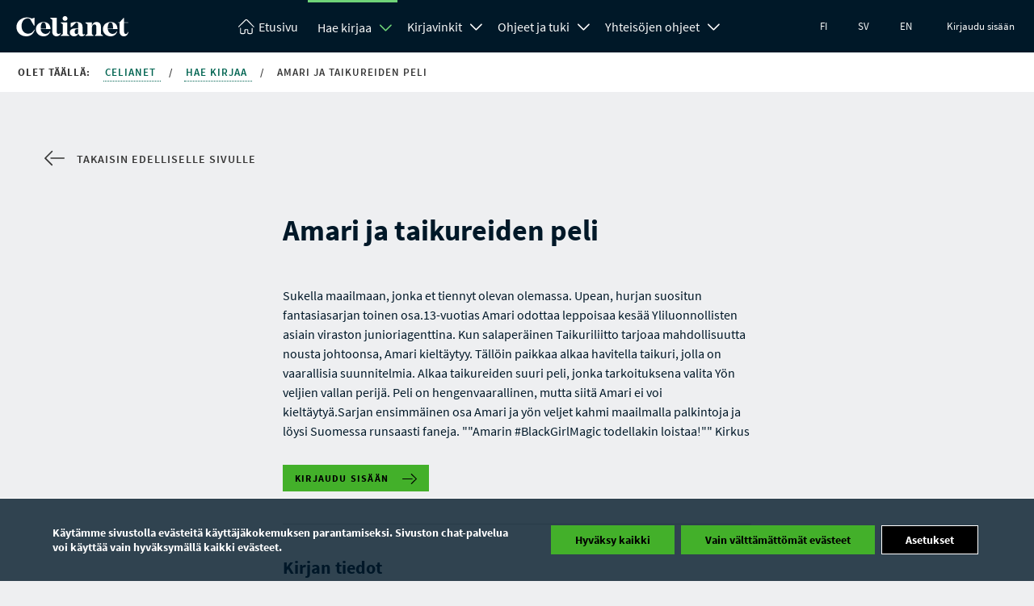

--- FILE ---
content_type: text/html; charset=UTF-8
request_url: https://www.celianet.fi/work/381788/
body_size: 16488
content:
<!DOCTYPE html>
<html class="no-js" lang="fi">
<head>
	<meta charset="UTF-8">
			<title>Amari ja taikureiden peli </title>
		<meta name="viewport" content="width=device-width" />
	<meta http-equiv="X-UA-Compatible" content="IE=edge">
			<link rel="shortcut icon" href="https://www.celianet.fi/content/uploads/2019/09/favicon.png" />
		<meta name='robots' content='index, follow, max-image-preview:large, max-snippet:-1, max-video-preview:-1' />

	<!-- This site is optimized with the Yoast SEO plugin v26.5 - https://yoast.com/wordpress/plugins/seo/ -->
	<meta property="og:locale" content="fi_FI" />
	<meta property="og:type" content="website" />
	<meta property="og:site_name" content="Celianet" />
	<script type="application/ld+json" class="yoast-schema-graph">{"@context":"https://schema.org","@graph":[{"@type":"WebSite","@id":"https://www.celianet.fi/#website","url":"https://www.celianet.fi/","name":"Celianet.fi","description":"Lainaa ja kuuntele äänikirjoja","publisher":{"@id":"https://www.celianet.fi/#organization"},"potentialAction":[{"@type":"SearchAction","target":{"@type":"EntryPoint","urlTemplate":"https://www.celianet.fi/?s={search_term_string}"},"query-input":{"@type":"PropertyValueSpecification","valueRequired":true,"valueName":"search_term_string"}}],"inLanguage":"fi"},{"@type":"Organization","@id":"https://www.celianet.fi/#organization","name":"Saavutettavuuskirjasto Celia","url":"https://www.celianet.fi/","logo":{"@type":"ImageObject","inLanguage":"fi","@id":"https://www.celianet.fi/#/schema/logo/image/","url":"https://www.celianet.fi/content/uploads/2022/12/uusi_logo_sivustolle.png","contentUrl":"https://www.celianet.fi/content/uploads/2022/12/uusi_logo_sivustolle.png","width":708,"height":1000,"caption":"Saavutettavuuskirjasto Celia"},"image":{"@id":"https://www.celianet.fi/#/schema/logo/image/"}}]}</script>
	<!-- / Yoast SEO plugin. -->


<style id='wp-img-auto-sizes-contain-inline-css' type='text/css'>
img:is([sizes=auto i],[sizes^="auto," i]){contain-intrinsic-size:3000px 1500px}
/*# sourceURL=wp-img-auto-sizes-contain-inline-css */
</style>
<link rel='stylesheet' id='style-css' href='https://www.celianet.fi/content/themes/gwwp-celia-kl/style.css?ver=1221067082' type='text/css' media='all' />
<style id='wp-block-library-inline-css' type='text/css'>
:root{--wp-block-synced-color:#7a00df;--wp-block-synced-color--rgb:122,0,223;--wp-bound-block-color:var(--wp-block-synced-color);--wp-editor-canvas-background:#ddd;--wp-admin-theme-color:#007cba;--wp-admin-theme-color--rgb:0,124,186;--wp-admin-theme-color-darker-10:#006ba1;--wp-admin-theme-color-darker-10--rgb:0,107,160.5;--wp-admin-theme-color-darker-20:#005a87;--wp-admin-theme-color-darker-20--rgb:0,90,135;--wp-admin-border-width-focus:2px}@media (min-resolution:192dpi){:root{--wp-admin-border-width-focus:1.5px}}.wp-element-button{cursor:pointer}:root .has-very-light-gray-background-color{background-color:#eee}:root .has-very-dark-gray-background-color{background-color:#313131}:root .has-very-light-gray-color{color:#eee}:root .has-very-dark-gray-color{color:#313131}:root .has-vivid-green-cyan-to-vivid-cyan-blue-gradient-background{background:linear-gradient(135deg,#00d084,#0693e3)}:root .has-purple-crush-gradient-background{background:linear-gradient(135deg,#34e2e4,#4721fb 50%,#ab1dfe)}:root .has-hazy-dawn-gradient-background{background:linear-gradient(135deg,#faaca8,#dad0ec)}:root .has-subdued-olive-gradient-background{background:linear-gradient(135deg,#fafae1,#67a671)}:root .has-atomic-cream-gradient-background{background:linear-gradient(135deg,#fdd79a,#004a59)}:root .has-nightshade-gradient-background{background:linear-gradient(135deg,#330968,#31cdcf)}:root .has-midnight-gradient-background{background:linear-gradient(135deg,#020381,#2874fc)}:root{--wp--preset--font-size--normal:16px;--wp--preset--font-size--huge:42px}.has-regular-font-size{font-size:1em}.has-larger-font-size{font-size:2.625em}.has-normal-font-size{font-size:var(--wp--preset--font-size--normal)}.has-huge-font-size{font-size:var(--wp--preset--font-size--huge)}.has-text-align-center{text-align:center}.has-text-align-left{text-align:left}.has-text-align-right{text-align:right}.has-fit-text{white-space:nowrap!important}#end-resizable-editor-section{display:none}.aligncenter{clear:both}.items-justified-left{justify-content:flex-start}.items-justified-center{justify-content:center}.items-justified-right{justify-content:flex-end}.items-justified-space-between{justify-content:space-between}.screen-reader-text{border:0;clip-path:inset(50%);height:1px;margin:-1px;overflow:hidden;padding:0;position:absolute;width:1px;word-wrap:normal!important}.screen-reader-text:focus{background-color:#ddd;clip-path:none;color:#444;display:block;font-size:1em;height:auto;left:5px;line-height:normal;padding:15px 23px 14px;text-decoration:none;top:5px;width:auto;z-index:100000}html :where(.has-border-color){border-style:solid}html :where([style*=border-top-color]){border-top-style:solid}html :where([style*=border-right-color]){border-right-style:solid}html :where([style*=border-bottom-color]){border-bottom-style:solid}html :where([style*=border-left-color]){border-left-style:solid}html :where([style*=border-width]){border-style:solid}html :where([style*=border-top-width]){border-top-style:solid}html :where([style*=border-right-width]){border-right-style:solid}html :where([style*=border-bottom-width]){border-bottom-style:solid}html :where([style*=border-left-width]){border-left-style:solid}html :where(img[class*=wp-image-]){height:auto;max-width:100%}:where(figure){margin:0 0 1em}html :where(.is-position-sticky){--wp-admin--admin-bar--position-offset:var(--wp-admin--admin-bar--height,0px)}@media screen and (max-width:600px){html :where(.is-position-sticky){--wp-admin--admin-bar--position-offset:0px}}

/*# sourceURL=wp-block-library-inline-css */
</style><style id='global-styles-inline-css' type='text/css'>
:root{--wp--preset--aspect-ratio--square: 1;--wp--preset--aspect-ratio--4-3: 4/3;--wp--preset--aspect-ratio--3-4: 3/4;--wp--preset--aspect-ratio--3-2: 3/2;--wp--preset--aspect-ratio--2-3: 2/3;--wp--preset--aspect-ratio--16-9: 16/9;--wp--preset--aspect-ratio--9-16: 9/16;--wp--preset--color--black: #000000;--wp--preset--color--cyan-bluish-gray: #abb8c3;--wp--preset--color--white: #ffffff;--wp--preset--color--pale-pink: #f78da7;--wp--preset--color--vivid-red: #cf2e2e;--wp--preset--color--luminous-vivid-orange: #ff6900;--wp--preset--color--luminous-vivid-amber: #fcb900;--wp--preset--color--light-green-cyan: #7bdcb5;--wp--preset--color--vivid-green-cyan: #00d084;--wp--preset--color--pale-cyan-blue: #8ed1fc;--wp--preset--color--vivid-cyan-blue: #0693e3;--wp--preset--color--vivid-purple: #9b51e0;--wp--preset--gradient--vivid-cyan-blue-to-vivid-purple: linear-gradient(135deg,rgb(6,147,227) 0%,rgb(155,81,224) 100%);--wp--preset--gradient--light-green-cyan-to-vivid-green-cyan: linear-gradient(135deg,rgb(122,220,180) 0%,rgb(0,208,130) 100%);--wp--preset--gradient--luminous-vivid-amber-to-luminous-vivid-orange: linear-gradient(135deg,rgb(252,185,0) 0%,rgb(255,105,0) 100%);--wp--preset--gradient--luminous-vivid-orange-to-vivid-red: linear-gradient(135deg,rgb(255,105,0) 0%,rgb(207,46,46) 100%);--wp--preset--gradient--very-light-gray-to-cyan-bluish-gray: linear-gradient(135deg,rgb(238,238,238) 0%,rgb(169,184,195) 100%);--wp--preset--gradient--cool-to-warm-spectrum: linear-gradient(135deg,rgb(74,234,220) 0%,rgb(151,120,209) 20%,rgb(207,42,186) 40%,rgb(238,44,130) 60%,rgb(251,105,98) 80%,rgb(254,248,76) 100%);--wp--preset--gradient--blush-light-purple: linear-gradient(135deg,rgb(255,206,236) 0%,rgb(152,150,240) 100%);--wp--preset--gradient--blush-bordeaux: linear-gradient(135deg,rgb(254,205,165) 0%,rgb(254,45,45) 50%,rgb(107,0,62) 100%);--wp--preset--gradient--luminous-dusk: linear-gradient(135deg,rgb(255,203,112) 0%,rgb(199,81,192) 50%,rgb(65,88,208) 100%);--wp--preset--gradient--pale-ocean: linear-gradient(135deg,rgb(255,245,203) 0%,rgb(182,227,212) 50%,rgb(51,167,181) 100%);--wp--preset--gradient--electric-grass: linear-gradient(135deg,rgb(202,248,128) 0%,rgb(113,206,126) 100%);--wp--preset--gradient--midnight: linear-gradient(135deg,rgb(2,3,129) 0%,rgb(40,116,252) 100%);--wp--preset--font-size--small: 13px;--wp--preset--font-size--medium: 20px;--wp--preset--font-size--large: 36px;--wp--preset--font-size--x-large: 42px;--wp--preset--spacing--20: 0.44rem;--wp--preset--spacing--30: 0.67rem;--wp--preset--spacing--40: 1rem;--wp--preset--spacing--50: 1.5rem;--wp--preset--spacing--60: 2.25rem;--wp--preset--spacing--70: 3.38rem;--wp--preset--spacing--80: 5.06rem;--wp--preset--shadow--natural: 6px 6px 9px rgba(0, 0, 0, 0.2);--wp--preset--shadow--deep: 12px 12px 50px rgba(0, 0, 0, 0.4);--wp--preset--shadow--sharp: 6px 6px 0px rgba(0, 0, 0, 0.2);--wp--preset--shadow--outlined: 6px 6px 0px -3px rgb(255, 255, 255), 6px 6px rgb(0, 0, 0);--wp--preset--shadow--crisp: 6px 6px 0px rgb(0, 0, 0);}:where(.is-layout-flex){gap: 0.5em;}:where(.is-layout-grid){gap: 0.5em;}body .is-layout-flex{display: flex;}.is-layout-flex{flex-wrap: wrap;align-items: center;}.is-layout-flex > :is(*, div){margin: 0;}body .is-layout-grid{display: grid;}.is-layout-grid > :is(*, div){margin: 0;}:where(.wp-block-columns.is-layout-flex){gap: 2em;}:where(.wp-block-columns.is-layout-grid){gap: 2em;}:where(.wp-block-post-template.is-layout-flex){gap: 1.25em;}:where(.wp-block-post-template.is-layout-grid){gap: 1.25em;}.has-black-color{color: var(--wp--preset--color--black) !important;}.has-cyan-bluish-gray-color{color: var(--wp--preset--color--cyan-bluish-gray) !important;}.has-white-color{color: var(--wp--preset--color--white) !important;}.has-pale-pink-color{color: var(--wp--preset--color--pale-pink) !important;}.has-vivid-red-color{color: var(--wp--preset--color--vivid-red) !important;}.has-luminous-vivid-orange-color{color: var(--wp--preset--color--luminous-vivid-orange) !important;}.has-luminous-vivid-amber-color{color: var(--wp--preset--color--luminous-vivid-amber) !important;}.has-light-green-cyan-color{color: var(--wp--preset--color--light-green-cyan) !important;}.has-vivid-green-cyan-color{color: var(--wp--preset--color--vivid-green-cyan) !important;}.has-pale-cyan-blue-color{color: var(--wp--preset--color--pale-cyan-blue) !important;}.has-vivid-cyan-blue-color{color: var(--wp--preset--color--vivid-cyan-blue) !important;}.has-vivid-purple-color{color: var(--wp--preset--color--vivid-purple) !important;}.has-black-background-color{background-color: var(--wp--preset--color--black) !important;}.has-cyan-bluish-gray-background-color{background-color: var(--wp--preset--color--cyan-bluish-gray) !important;}.has-white-background-color{background-color: var(--wp--preset--color--white) !important;}.has-pale-pink-background-color{background-color: var(--wp--preset--color--pale-pink) !important;}.has-vivid-red-background-color{background-color: var(--wp--preset--color--vivid-red) !important;}.has-luminous-vivid-orange-background-color{background-color: var(--wp--preset--color--luminous-vivid-orange) !important;}.has-luminous-vivid-amber-background-color{background-color: var(--wp--preset--color--luminous-vivid-amber) !important;}.has-light-green-cyan-background-color{background-color: var(--wp--preset--color--light-green-cyan) !important;}.has-vivid-green-cyan-background-color{background-color: var(--wp--preset--color--vivid-green-cyan) !important;}.has-pale-cyan-blue-background-color{background-color: var(--wp--preset--color--pale-cyan-blue) !important;}.has-vivid-cyan-blue-background-color{background-color: var(--wp--preset--color--vivid-cyan-blue) !important;}.has-vivid-purple-background-color{background-color: var(--wp--preset--color--vivid-purple) !important;}.has-black-border-color{border-color: var(--wp--preset--color--black) !important;}.has-cyan-bluish-gray-border-color{border-color: var(--wp--preset--color--cyan-bluish-gray) !important;}.has-white-border-color{border-color: var(--wp--preset--color--white) !important;}.has-pale-pink-border-color{border-color: var(--wp--preset--color--pale-pink) !important;}.has-vivid-red-border-color{border-color: var(--wp--preset--color--vivid-red) !important;}.has-luminous-vivid-orange-border-color{border-color: var(--wp--preset--color--luminous-vivid-orange) !important;}.has-luminous-vivid-amber-border-color{border-color: var(--wp--preset--color--luminous-vivid-amber) !important;}.has-light-green-cyan-border-color{border-color: var(--wp--preset--color--light-green-cyan) !important;}.has-vivid-green-cyan-border-color{border-color: var(--wp--preset--color--vivid-green-cyan) !important;}.has-pale-cyan-blue-border-color{border-color: var(--wp--preset--color--pale-cyan-blue) !important;}.has-vivid-cyan-blue-border-color{border-color: var(--wp--preset--color--vivid-cyan-blue) !important;}.has-vivid-purple-border-color{border-color: var(--wp--preset--color--vivid-purple) !important;}.has-vivid-cyan-blue-to-vivid-purple-gradient-background{background: var(--wp--preset--gradient--vivid-cyan-blue-to-vivid-purple) !important;}.has-light-green-cyan-to-vivid-green-cyan-gradient-background{background: var(--wp--preset--gradient--light-green-cyan-to-vivid-green-cyan) !important;}.has-luminous-vivid-amber-to-luminous-vivid-orange-gradient-background{background: var(--wp--preset--gradient--luminous-vivid-amber-to-luminous-vivid-orange) !important;}.has-luminous-vivid-orange-to-vivid-red-gradient-background{background: var(--wp--preset--gradient--luminous-vivid-orange-to-vivid-red) !important;}.has-very-light-gray-to-cyan-bluish-gray-gradient-background{background: var(--wp--preset--gradient--very-light-gray-to-cyan-bluish-gray) !important;}.has-cool-to-warm-spectrum-gradient-background{background: var(--wp--preset--gradient--cool-to-warm-spectrum) !important;}.has-blush-light-purple-gradient-background{background: var(--wp--preset--gradient--blush-light-purple) !important;}.has-blush-bordeaux-gradient-background{background: var(--wp--preset--gradient--blush-bordeaux) !important;}.has-luminous-dusk-gradient-background{background: var(--wp--preset--gradient--luminous-dusk) !important;}.has-pale-ocean-gradient-background{background: var(--wp--preset--gradient--pale-ocean) !important;}.has-electric-grass-gradient-background{background: var(--wp--preset--gradient--electric-grass) !important;}.has-midnight-gradient-background{background: var(--wp--preset--gradient--midnight) !important;}.has-small-font-size{font-size: var(--wp--preset--font-size--small) !important;}.has-medium-font-size{font-size: var(--wp--preset--font-size--medium) !important;}.has-large-font-size{font-size: var(--wp--preset--font-size--large) !important;}.has-x-large-font-size{font-size: var(--wp--preset--font-size--x-large) !important;}
/*# sourceURL=global-styles-inline-css */
</style>

<style id='classic-theme-styles-inline-css' type='text/css'>
/*! This file is auto-generated */
.wp-block-button__link{color:#fff;background-color:#32373c;border-radius:9999px;box-shadow:none;text-decoration:none;padding:calc(.667em + 2px) calc(1.333em + 2px);font-size:1.125em}.wp-block-file__button{background:#32373c;color:#fff;text-decoration:none}
/*# sourceURL=/wp-includes/css/classic-themes.min.css */
</style>
<link rel='stylesheet' id='moove_gdpr_frontend-css' href='https://www.celianet.fi/content/plugins/gdpr-cookie-compliance/dist/styles/gdpr-main.css?ver=5.0.9' type='text/css' media='all' />
<style id='moove_gdpr_frontend-inline-css' type='text/css'>
#moove_gdpr_cookie_modal,#moove_gdpr_cookie_info_bar,.gdpr_cookie_settings_shortcode_content{font-family:&#039;Nunito&#039;,sans-serif}#moove_gdpr_save_popup_settings_button{background-color:#373737;color:#fff}#moove_gdpr_save_popup_settings_button:hover{background-color:#000}#moove_gdpr_cookie_info_bar .moove-gdpr-info-bar-container .moove-gdpr-info-bar-content a.mgbutton,#moove_gdpr_cookie_info_bar .moove-gdpr-info-bar-container .moove-gdpr-info-bar-content button.mgbutton{background-color:#43b02a}#moove_gdpr_cookie_modal .moove-gdpr-modal-content .moove-gdpr-modal-footer-content .moove-gdpr-button-holder a.mgbutton,#moove_gdpr_cookie_modal .moove-gdpr-modal-content .moove-gdpr-modal-footer-content .moove-gdpr-button-holder button.mgbutton,.gdpr_cookie_settings_shortcode_content .gdpr-shr-button.button-green{background-color:#43b02a;border-color:#43b02a}#moove_gdpr_cookie_modal .moove-gdpr-modal-content .moove-gdpr-modal-footer-content .moove-gdpr-button-holder a.mgbutton:hover,#moove_gdpr_cookie_modal .moove-gdpr-modal-content .moove-gdpr-modal-footer-content .moove-gdpr-button-holder button.mgbutton:hover,.gdpr_cookie_settings_shortcode_content .gdpr-shr-button.button-green:hover{background-color:#fff;color:#43b02a}#moove_gdpr_cookie_modal .moove-gdpr-modal-content .moove-gdpr-modal-close i,#moove_gdpr_cookie_modal .moove-gdpr-modal-content .moove-gdpr-modal-close span.gdpr-icon{background-color:#43b02a;border:1px solid #43b02a}#moove_gdpr_cookie_info_bar span.moove-gdpr-infobar-allow-all.focus-g,#moove_gdpr_cookie_info_bar span.moove-gdpr-infobar-allow-all:focus,#moove_gdpr_cookie_info_bar button.moove-gdpr-infobar-allow-all.focus-g,#moove_gdpr_cookie_info_bar button.moove-gdpr-infobar-allow-all:focus,#moove_gdpr_cookie_info_bar span.moove-gdpr-infobar-reject-btn.focus-g,#moove_gdpr_cookie_info_bar span.moove-gdpr-infobar-reject-btn:focus,#moove_gdpr_cookie_info_bar button.moove-gdpr-infobar-reject-btn.focus-g,#moove_gdpr_cookie_info_bar button.moove-gdpr-infobar-reject-btn:focus,#moove_gdpr_cookie_info_bar span.change-settings-button.focus-g,#moove_gdpr_cookie_info_bar span.change-settings-button:focus,#moove_gdpr_cookie_info_bar button.change-settings-button.focus-g,#moove_gdpr_cookie_info_bar button.change-settings-button:focus{-webkit-box-shadow:0 0 1px 3px #43b02a;-moz-box-shadow:0 0 1px 3px #43b02a;box-shadow:0 0 1px 3px #43b02a}#moove_gdpr_cookie_modal .moove-gdpr-modal-content .moove-gdpr-modal-close i:hover,#moove_gdpr_cookie_modal .moove-gdpr-modal-content .moove-gdpr-modal-close span.gdpr-icon:hover,#moove_gdpr_cookie_info_bar span[data-href]>u.change-settings-button{color:#43b02a}#moove_gdpr_cookie_modal .moove-gdpr-modal-content .moove-gdpr-modal-left-content #moove-gdpr-menu li.menu-item-selected a span.gdpr-icon,#moove_gdpr_cookie_modal .moove-gdpr-modal-content .moove-gdpr-modal-left-content #moove-gdpr-menu li.menu-item-selected button span.gdpr-icon{color:inherit}#moove_gdpr_cookie_modal .moove-gdpr-modal-content .moove-gdpr-modal-left-content #moove-gdpr-menu li a span.gdpr-icon,#moove_gdpr_cookie_modal .moove-gdpr-modal-content .moove-gdpr-modal-left-content #moove-gdpr-menu li button span.gdpr-icon{color:inherit}#moove_gdpr_cookie_modal .gdpr-acc-link{line-height:0;font-size:0;color:transparent;position:absolute}#moove_gdpr_cookie_modal .moove-gdpr-modal-content .moove-gdpr-modal-close:hover i,#moove_gdpr_cookie_modal .moove-gdpr-modal-content .moove-gdpr-modal-left-content #moove-gdpr-menu li a,#moove_gdpr_cookie_modal .moove-gdpr-modal-content .moove-gdpr-modal-left-content #moove-gdpr-menu li button,#moove_gdpr_cookie_modal .moove-gdpr-modal-content .moove-gdpr-modal-left-content #moove-gdpr-menu li button i,#moove_gdpr_cookie_modal .moove-gdpr-modal-content .moove-gdpr-modal-left-content #moove-gdpr-menu li a i,#moove_gdpr_cookie_modal .moove-gdpr-modal-content .moove-gdpr-tab-main .moove-gdpr-tab-main-content a:hover,#moove_gdpr_cookie_info_bar.moove-gdpr-dark-scheme .moove-gdpr-info-bar-container .moove-gdpr-info-bar-content a.mgbutton:hover,#moove_gdpr_cookie_info_bar.moove-gdpr-dark-scheme .moove-gdpr-info-bar-container .moove-gdpr-info-bar-content button.mgbutton:hover,#moove_gdpr_cookie_info_bar.moove-gdpr-dark-scheme .moove-gdpr-info-bar-container .moove-gdpr-info-bar-content a:hover,#moove_gdpr_cookie_info_bar.moove-gdpr-dark-scheme .moove-gdpr-info-bar-container .moove-gdpr-info-bar-content button:hover,#moove_gdpr_cookie_info_bar.moove-gdpr-dark-scheme .moove-gdpr-info-bar-container .moove-gdpr-info-bar-content span.change-settings-button:hover,#moove_gdpr_cookie_info_bar.moove-gdpr-dark-scheme .moove-gdpr-info-bar-container .moove-gdpr-info-bar-content button.change-settings-button:hover,#moove_gdpr_cookie_info_bar.moove-gdpr-dark-scheme .moove-gdpr-info-bar-container .moove-gdpr-info-bar-content u.change-settings-button:hover,#moove_gdpr_cookie_info_bar span[data-href]>u.change-settings-button,#moove_gdpr_cookie_info_bar.moove-gdpr-dark-scheme .moove-gdpr-info-bar-container .moove-gdpr-info-bar-content a.mgbutton.focus-g,#moove_gdpr_cookie_info_bar.moove-gdpr-dark-scheme .moove-gdpr-info-bar-container .moove-gdpr-info-bar-content button.mgbutton.focus-g,#moove_gdpr_cookie_info_bar.moove-gdpr-dark-scheme .moove-gdpr-info-bar-container .moove-gdpr-info-bar-content a.focus-g,#moove_gdpr_cookie_info_bar.moove-gdpr-dark-scheme .moove-gdpr-info-bar-container .moove-gdpr-info-bar-content button.focus-g,#moove_gdpr_cookie_info_bar.moove-gdpr-dark-scheme .moove-gdpr-info-bar-container .moove-gdpr-info-bar-content a.mgbutton:focus,#moove_gdpr_cookie_info_bar.moove-gdpr-dark-scheme .moove-gdpr-info-bar-container .moove-gdpr-info-bar-content button.mgbutton:focus,#moove_gdpr_cookie_info_bar.moove-gdpr-dark-scheme .moove-gdpr-info-bar-container .moove-gdpr-info-bar-content a:focus,#moove_gdpr_cookie_info_bar.moove-gdpr-dark-scheme .moove-gdpr-info-bar-container .moove-gdpr-info-bar-content button:focus,#moove_gdpr_cookie_info_bar.moove-gdpr-dark-scheme .moove-gdpr-info-bar-container .moove-gdpr-info-bar-content span.change-settings-button.focus-g,span.change-settings-button:focus,button.change-settings-button.focus-g,button.change-settings-button:focus,#moove_gdpr_cookie_info_bar.moove-gdpr-dark-scheme .moove-gdpr-info-bar-container .moove-gdpr-info-bar-content u.change-settings-button.focus-g,#moove_gdpr_cookie_info_bar.moove-gdpr-dark-scheme .moove-gdpr-info-bar-container .moove-gdpr-info-bar-content u.change-settings-button:focus{color:#43b02a}#moove_gdpr_cookie_modal .moove-gdpr-branding.focus-g span,#moove_gdpr_cookie_modal .moove-gdpr-modal-content .moove-gdpr-tab-main a.focus-g,#moove_gdpr_cookie_modal .moove-gdpr-modal-content .moove-gdpr-tab-main .gdpr-cd-details-toggle.focus-g{color:#43b02a}#moove_gdpr_cookie_modal.gdpr_lightbox-hide{display:none}
/*# sourceURL=moove_gdpr_frontend-inline-css */
</style>
<script type="text/javascript" src="https://www.celianet.fi/core/wp-includes/js/jquery/jquery.min.js?ver=3.7.1" id="jquery-core-js"></script>
<script type="text/javascript" src="https://www.celianet.fi/core/wp-includes/js/jquery/jquery-migrate.min.js?ver=3.4.1" id="jquery-migrate-js"></script>
		<style type="text/css" id="wp-custom-css">
			.gform_wrapper .gform_validation_container {display:none!important}

.wfls-remember-device-wrapper label input[type="checkbox"] { position: unset !important; }
		</style>
		</head>
<body class="wp-theme-gwwp-celia-kl">
		<a class="skiptocontent addFocusToDestination" href="#main-content" aria-label="Siirry sisältöön" tabindex="0">
	Siirry sisältöön 
</a>
<a class="skiptocontent" href="https://www.celianet.fi/kirjaudu-sisaan/" aria-label="Siirry kirjautumiseen" tabindex="0">
	Siirry kirjautumiseen 
</a>
<a class="skiptocontent addFocusToDestination" href="#footer-sidemap" aria-label="Siirry sivukarttaan" tabindex="0">
	Siirry sivukarttaan 
</a>
<div class="nav-wrapper">
	<nav class="main-menu" aria-label="Päänavigaatio">
		<div class="nav-logo">
			<a aria-label="Celianetin etusivulle" href="https://www.celianet.fi/">
				<svg><use xlink:href="https://www.celianet.fi/content/themes/gwwp-celia-kl/images/iconpack.svg#icon-celianet-logo"></use></svg>
			</a>
		</div>
		<div class="mobile-nav-burger">
			<button class="lines-button x" data-open-text="Avaa valikko" aria-label="Avaa valikko" data-close-text="Sulje valikko">
				<span class="lines"></span>
			</button>
		</div>
					<div class="tablet-login col-hide col-show-m">
				<a href="https://www.celianet.fi/kirjaudu-sisaan/?previous=/work/381788/">Kirjaudu sisään</a>
			</div>
		
		<div class="nav-content">
			<ul class="main-menu" aria-label="Olet päävalikossa">
				<li class="logo"><a  aria-label="Celianetin etusivulle" href="https://www.celianet.fi/"><svg class="col-hide-m col-hide-s col-hide-xs"><use xlink:href="https://www.celianet.fi/content/themes/gwwp-celia-kl/images/iconpack.svg#icon-koti"></use></svg><span>Etusivu</span></a></li>
														<li class="parentOpen">
													<span class="subnavWrapper">
								<a class="has-children" href="https://www.celianet.fi/hae-kirjaa/">Hae kirjaa</a>
								<button aria-expanded="false" title="Hae kirjaa Avaa alanavigaatio" class="openSubnavDesktop">
									<svg aria-hidden="true"><use xlink:href="https://www.celianet.fi/content/themes/gwwp-celia-kl/images/iconpack.svg#icon-vakanen"></use></svg>
								</button>
								<button aria-label="Sulje alanavigaatio" class="openSubnav open" tabindex="0" data-open="Avaa alanavigaatio" data-close="Sulje alanavigaatio"></button>
							</span>
							<ul class="desktopdropdown firstLevel show open">
																									
																			<li>
											<a href="https://www.celianet.fi/hae-kirjaa/tarkennettu-haku/" class="subnavButton">
												Tarkennettu haku											</a>
										</li>

																								</ul>
											</li>
														<li class="">
													<span class="subnavWrapper">
								<a class="has-children" href="https://www.celianet.fi/kirjavinkit/">Kirjavinkit</a>
								<button aria-expanded="false" title="Kirjavinkit Avaa alanavigaatio" class="openSubnavDesktop">
									<svg aria-hidden="true"><use xlink:href="https://www.celianet.fi/content/themes/gwwp-celia-kl/images/iconpack.svg#icon-vakanen"></use></svg>
								</button>
								<button aria-label="Avaa alanavigaatio" class="openSubnav" tabindex="0" data-open="Avaa alanavigaatio" data-close="Sulje alanavigaatio"></button>
							</span>
							<ul class="desktopdropdown firstLevel">
																									
																			<li>
											<span class="subnavWrapper">
												<a href="https://www.celianet.fi/kirjavinkit/kirjojaaikuisille/" class="subnavButton">
													Kirjoja aikuisille												</a>

												<button aria-label="Avaa alanavigaatio" class="openSubnav " tabindex="0" data-open="Avaa alanavigaatio" data-close="Sulje alanavigaatio"></button>
											</span>
											<ul class="secondLevel ">

																																																																<li>
															<a href="https://www.celianet.fi/kirjavinkit/kirjojaaikuisille/uutuuskirjat-aikuisille/" class="subnavButton">
																Uutuuskirjat aikuisille															</a>
														</li>
																																																																	<li>
															<a href="https://www.celianet.fi/kirjavinkit/kirjojaaikuisille/kirjakerhot/" class="subnavButton">
																Kirjakerhot															</a>
														</li>
																																																																	<li>
															<a href="https://www.celianet.fi/kirjavinkit/kirjojaaikuisille/kirjavinkkeja-senioreille/" class="subnavButton">
																Kirjavinkkejä senioreille															</a>
														</li>
																																																																	<li>
															<a href="https://www.celianet.fi/kirjavinkit/kirjojaaikuisille/muita-kirjavinkkeja/" class="subnavButton">
																Muita kirjavinkkejä															</a>
														</li>
																																																																	<li>
															<a href="https://www.celianet.fi/kirjavinkit/kirjojaaikuisille/uutuuskirjat-tekstitiedostoina/" class="subnavButton">
																Uutuuskirjat tekstitiedostoina (Word)															</a>
														</li>
																																				</ul>
										</li>
																										
																			<li>
											<span class="subnavWrapper">
												<a href="https://www.celianet.fi/kirjavinkit/kirjoja-lapsille-nuorille/" class="subnavButton">
													Kirjoja lapsille ja nuorille												</a>

												<button aria-label="Avaa alanavigaatio" class="openSubnav " tabindex="0" data-open="Avaa alanavigaatio" data-close="Sulje alanavigaatio"></button>
											</span>
											<ul class="secondLevel ">

																																																																<li>
															<a href="https://www.celianet.fi/kirjavinkit/kirjoja-lapsille-nuorille/lasten-uutuuskirjat/" class="subnavButton">
																Uutuuskirjat lapsille ja nuorille															</a>
														</li>
																																																																	<li>
															<a href="https://www.celianet.fi/kirjavinkit/kirjoja-lapsille-nuorille/kirjavinkkeja-lapsille-ja-nuorille/" class="subnavButton">
																Kirjavinkkejä lapsille ja nuorille															</a>
														</li>
																																																																	<li>
															<a href="https://www.celianet.fi/kirjavinkit/kirjoja-lapsille-nuorille/selkokirjoja/" class="subnavButton">
																Selkokirjoja lapsille, nuorille ja nuorille aikuisille															</a>
														</li>
																																				</ul>
										</li>
																										
																			<li>
											<a href="https://www.celianet.fi/kirjavinkit/lukeminen-on-jokaisen-oikeus/" class="subnavButton">
												Kampanja 2025: Lukeminen on jokaisen oikeus											</a>
										</li>

																										
																			<li>
											<span class="subnavWrapper">
												<a href="https://www.celianet.fi/kirjavinkit/oppikirjat/" class="subnavButton">
													Kirjoja oppimiseen												</a>

												<button aria-label="Avaa alanavigaatio" class="openSubnav " tabindex="0" data-open="Avaa alanavigaatio" data-close="Sulje alanavigaatio"></button>
											</span>
											<ul class="secondLevel ">

																																																																<li>
															<a href="https://www.celianet.fi/kirjavinkit/oppikirjat/esiopetus/" class="subnavButton">
																Esiopetus															</a>
														</li>
																																																																	<li>
															<a href="https://www.celianet.fi/kirjavinkit/oppikirjat/peruskoulu/" class="subnavButton">
																Peruskoulu															</a>
														</li>
																																																																	<li>
															<a href="https://www.celianet.fi/kirjavinkit/oppikirjat/lukio/" class="subnavButton">
																Lukio															</a>
														</li>
																																																																	<li>
															<a href="https://www.celianet.fi/kirjavinkit/oppikirjat/ammatillinen-koulutus/" class="subnavButton">
																Ammatillinen koulutus															</a>
														</li>
																																																																	<li>
															<a href="https://www.celianet.fi/kirjavinkit/oppikirjat/korkeakoulu/" class="subnavButton">
																Korkeakoulu															</a>
														</li>
																																																																	<li>
															<a href="https://www.celianet.fi/kirjavinkit/oppikirjat/yhteishaku-ja-valintakokeet/" class="subnavButton">
																Yhteishaun valintakokeiden ennakkomateriaalit															</a>
														</li>
																																				</ul>
										</li>
																										
																			<li>
											<span class="subnavWrapper">
												<a href="https://www.celianet.fi/kirjavinkit/ehdota-uutta-kirjaa-celian-kokoelmaan/" class="subnavButton">
													Ehdota uutta kirjaa Celian kokoelmaan												</a>

												<button aria-label="Avaa alanavigaatio" class="openSubnav " tabindex="0" data-open="Avaa alanavigaatio" data-close="Sulje alanavigaatio"></button>
											</span>
											<ul class="secondLevel ">

																																																																<li>
															<a href="https://www.celianet.fi/kirjavinkit/ehdota-uutta-kirjaa-celian-kokoelmaan/tuotantopaatokset/" class="subnavButton">
																Tuotantopäätökset peruskoulun ja lukion kirjoista															</a>
														</li>
																																																																	<li>
															<a href="https://www.celianet.fi/kirjavinkit/ehdota-uutta-kirjaa-celian-kokoelmaan/ops-2016/" class="subnavButton">
																OPS 2016 / LP 2016															</a>
														</li>
																																				</ul>
										</li>
																								</ul>
											</li>
														<li class="">
													<span class="subnavWrapper">
								<a class="has-children" href="https://www.celianet.fi/ohjeet/">Ohjeet ja tuki</a>
								<button aria-expanded="false" title="Ohjeet ja tuki Avaa alanavigaatio" class="openSubnavDesktop">
									<svg aria-hidden="true"><use xlink:href="https://www.celianet.fi/content/themes/gwwp-celia-kl/images/iconpack.svg#icon-vakanen"></use></svg>
								</button>
								<button aria-label="Avaa alanavigaatio" class="openSubnav" tabindex="0" data-open="Avaa alanavigaatio" data-close="Sulje alanavigaatio"></button>
							</span>
							<ul class="desktopdropdown firstLevel">
																									
																			<li>
											<a href="https://www.celianet.fi/ohjeet/ukk/" class="subnavButton">
												Celian äänikirjapalvelun usein kysytyt kysymykset											</a>
										</li>

																										
																			<li>
											<a href="https://www.celianet.fi/ohjeet/haun-ohjeet/" class="subnavButton">
												Hakuohjeet											</a>
										</li>

																										
																			<li>
											<span class="subnavWrapper">
												<a href="https://www.celianet.fi/ohjeet/aanikirjan-kuuntelu/" class="subnavButton">
													Äänikirjan kuuntelu sovelluksella ja selaimessa tai kuuntelulaitteella												</a>

												<button aria-label="Avaa alanavigaatio" class="openSubnav " tabindex="0" data-open="Avaa alanavigaatio" data-close="Sulje alanavigaatio"></button>
											</span>
											<ul class="secondLevel ">

																																																																<li>
															<a href="https://www.celianet.fi/ohjeet/aanikirjan-kuuntelu/sovelluksessa/" class="subnavButton">
																Kuuntelu tabletin tai kännykän sovelluksella															</a>
														</li>
																																																																	<li>
															<a href="https://www.celianet.fi/ohjeet/aanikirjan-kuuntelu/celianetissa/" class="subnavButton">
																Kuuntelu selaimessa															</a>
														</li>
																																																																	<li>
															<a href="https://www.celianet.fi/ohjeet/aanikirjan-kuuntelu/kuuntelulaitteella/" class="subnavButton">
																Kuuntelu kuuntelulaitteella															</a>
														</li>
																																				</ul>
										</li>
																										
																			<li>
											<a href="https://www.celianet.fi/ohjeet/kirjan-lataus-tiedostona/" class="subnavButton">
												Kirjan lataus tiedostona											</a>
										</li>

																										
																			<li>
											<a href="https://www.celianet.fi/ohjeet/salasanat/" class="subnavButton">
												Unohtuiko tunnus tai salasana?											</a>
										</li>

																										
																			<li>
											<a href="https://www.celianet.fi/ohjeet/kuuntelun-ja-lukemisen-apuvalineita/" class="subnavButton">
												Kuuntelun ja lukemisen apuvälineitä											</a>
										</li>

																										
																			<li>
											<a href="https://www.celianet.fi/ohjeet/kayttosaannot/" class="subnavButton">
												Saavutettavuuskirjasto Celian käyttösäännöt											</a>
										</li>

																								</ul>
											</li>
														<li class="">
													<span class="subnavWrapper">
								<a class="has-children" href="https://www.celianet.fi/yhteisojen-ohjeet/">Yhteisöjen ohjeet</a>
								<button aria-expanded="false" title="Yhteisöjen ohjeet Avaa alanavigaatio" class="openSubnavDesktop">
									<svg aria-hidden="true"><use xlink:href="https://www.celianet.fi/content/themes/gwwp-celia-kl/images/iconpack.svg#icon-vakanen"></use></svg>
								</button>
								<button aria-label="Avaa alanavigaatio" class="openSubnav" tabindex="0" data-open="Avaa alanavigaatio" data-close="Sulje alanavigaatio"></button>
							</span>
							<ul class="desktopdropdown firstLevel">
																									
																			<li>
											<a href="https://www.celianet.fi/yhteisojen-ohjeet/usein-kysytyt/" class="subnavButton">
												Usein kysytyt kysymykset											</a>
										</li>

																										
																			<li>
											<span class="subnavWrapper">
												<a href="https://www.celianet.fi/yhteisojen-ohjeet/kirjaston-ohjeet/" class="subnavButton">
													Kirjastoille												</a>

												<button aria-label="Avaa alanavigaatio" class="openSubnav " tabindex="0" data-open="Avaa alanavigaatio" data-close="Sulje alanavigaatio"></button>
											</span>
											<ul class="secondLevel ">

																																																																<li>
															<a href="https://www.celianet.fi/yhteisojen-ohjeet/kirjaston-ohjeet/cd-siirto-verkkoon/" class="subnavButton">
																CD-äänikirjoista verkkoon															</a>
														</li>
																																																																	<li>
															<a href="https://www.celianet.fi/yhteisojen-ohjeet/kirjaston-ohjeet/tilastot-ja-asiakaskyselyt/" class="subnavButton">
																Tilastot ja asiakaskyselyt															</a>
														</li>
																																				</ul>
										</li>
																										
																			<li>
											<span class="subnavWrapper">
												<a href="https://www.celianet.fi/yhteisojen-ohjeet/korkeakoulukirjaston-ohjeet/" class="subnavButton">
													Korkeakoulukirjastoille												</a>

												<button aria-label="Avaa alanavigaatio" class="openSubnav " tabindex="0" data-open="Avaa alanavigaatio" data-close="Sulje alanavigaatio"></button>
											</span>
											<ul class="secondLevel ">

																																																																<li>
															<a href="https://www.celianet.fi/yhteisojen-ohjeet/korkeakoulukirjaston-ohjeet/tietoa-korkeakouluille-saavutettavista-valintakoeaineistoista/" class="subnavButton">
																Tietoa korkeakouluille saavutettavista valintakokeista															</a>
														</li>
																																																																	<li>
															<a href="https://www.celianet.fi/yhteisojen-ohjeet/korkeakoulukirjaston-ohjeet/korkeakoulukirjastojen-oman-e-aineiston-kaytto/" class="subnavButton">
																Korkeakoulukirjastojen oman e-aineiston käyttö															</a>
														</li>
																																				</ul>
										</li>
																										
																			<li>
											<span class="subnavWrapper">
												<a href="https://www.celianet.fi/yhteisojen-ohjeet/kouluille/" class="subnavButton">
													Kouluille												</a>

												<button aria-label="Avaa alanavigaatio" class="openSubnav " tabindex="0" data-open="Avaa alanavigaatio" data-close="Sulje alanavigaatio"></button>
											</span>
											<ul class="secondLevel ">

																																																																<li>
															<a href="https://www.celianet.fi/yhteisojen-ohjeet/kouluille/koulun-rekisteroijien-tietojen-muokkaaminen/" class="subnavButton">
																Koulun rekisteröijien tietojen muokkaaminen															</a>
														</li>
																																																																	<li>
															<a href="https://www.celianet.fi/yhteisojen-ohjeet/kouluille/uusien-oppikirjojen-tuotanto/" class="subnavButton">
																Kirjat ja materiaalit opetukseen															</a>
														</li>
																																																																	<li>
															<a href="https://www.celianet.fi/yhteisojen-ohjeet/kouluille/oppituntikokonaisuuksia-kirjallisuuskasvatukseen/" class="subnavButton">
																Oppituntikokonaisuuksia kirjallisuuskasvatukseen															</a>
														</li>
																																				</ul>
										</li>
																										
																			<li>
											<a href="https://www.celianet.fi/yhteisojen-ohjeet/nakovammaisyhdistysten-ohjeet/" class="subnavButton">
												Näkövammaisyhdistyksille											</a>
										</li>

																										
																			<li>
											<a href="https://www.celianet.fi/yhteisojen-ohjeet/keskussairaaloiden-ohjeet/" class="subnavButton">
												Keskussairaaloille											</a>
										</li>

																										
																			<li>
											<a href="https://www.celianet.fi/yhteisojen-ohjeet/celian-koulutukset-ja-webinaarit/" class="subnavButton">
												Koulutukset ja webinaarit											</a>
										</li>

																										
																			<li>
											<a href="https://www.celianet.fi/yhteisojen-ohjeet/celian-esitteet-ja-materiaalit/" class="subnavButton">
												Celian esitteet ja materiaalit											</a>
										</li>

																								</ul>
											</li>
							</ul>
							<div class="log-menu not-logged-in-menu">
					<ul class="lang-menu" aria-label="Kielivalikko">
													<li class="lang-item lang-item-4 lang-item-fi current-lang no-translation lang-item-first ">
								<a hreflang="fi" href="https://www.celianet.fi/">
									<span class="read-by-sr">Suomi</span>
									<span aria-hidden="true">fi</span>
								</a>
							</li>
													<li class="lang-item lang-item-7 lang-item-sv no-translation ">
								<a hreflang="sv-SE" href="https://www.celianet.fi/sv/">
									<span class="read-by-sr">Svenska</span>
									<span aria-hidden="true">sv</span>
								</a>
							</li>
													<li class="lang-item lang-item-11 lang-item-en no-translation ">
								<a hreflang="en-GB" href="https://www.celianet.fi/en/">
									<span class="read-by-sr">English</span>
									<span aria-hidden="true">en</span>
								</a>
							</li>
											</ul>
					<div class="log-in">
						<a href="https://www.celianet.fi/kirjaudu-sisaan/" class="log-button">Kirjaudu sisään</a>
					</div>
				</div>
					</div>
	</nav>

	
	
		<div class="breadcrumbs" id="breadcrumbs" aria-label="Murupolku">
		<span class="breadcrumb-title">Olet täällä:</span>

							
									<a class="breadcrumb-crumb" href="https://www.celianet.fi">
						Celianet 
					</a> 
				
				<span class="separator" aria-hidden="true">/</span>

								
									<a class="breadcrumb-crumb" href="https://www.celianet.fi/hae-kirjaa/">
						Hae kirjaa 
					</a> 
				
				<span class="separator" aria-hidden="true">/</span>

								
									<span class="breadcrumb-crumb">
						Amari ja taikureiden peli  
					</span> 
				
				<span class="separator" aria-hidden="true">/</span>

					
	</div>

			
</div>
<div class="mainwrapper">

<div class="container main-content" id="mainPage" aria-hidden="false">
	<div class="row">
		<div class="col-24 col-s-24-wide col-xs-24-wide back-to-search"><a href="https://www.celianet.fi/hae-kirjaa/"><svg aria-hidden="true"><use xlink:href="https://www.celianet.fi/content/themes/gwwp-celia-kl/images/iconpack.svg#icon-nuoli"></use></svg><span>Takaisin edelliselle sivulle</span></a></div>
	</div>
			<div class="work-side col-5 col-m-8 col-s-24-wide col-xs-24-wide"  role="main">
			<h1 class="title main hyphenate col-hide-m col-hide-xl col-hide-l">Amari ja taikureiden peli </h1>
							<img aria-hidden="true" alt="" src="https://armas.btj.fi/request.php?id=9690a6c504fa362a&error=1&pid=9789511349945" />
					</div>

		<div class="work-data col-12 col-offset-1 col-s-24-wide col-xs-24-wide">
			<h1 id="main-content" class="title main hyphenate col-hide col-show-m col-show-xl col-show-l">Amari ja taikureiden peli </h1>
			<div class="work-desc">
														<p><!DOCTYPE html><html><head><meta http-equiv="Content-Type" content="text/html;charset=utf-8"></head><body bgcolor=#F0F0F0><article><p>Sukella maailmaan, jonka et tiennyt olevan olemassa. Upean, hurjan suositun fantasiasarjan toinen osa.13-vuotias Amari odottaa leppoisaa kesää Yliluonnollisten asiain viraston junioriagenttina. Kun salaperäinen Taikuriliitto tarjoaa mahdollisuutta nousta johtoonsa, Amari kieltäytyy. Tällöin paikkaa alkaa havitella taikuri, jolla on vaarallisia suunnitelmia. Alkaa taikureiden suuri peli, jonka tarkoituksena valita Yön veljien vallan perijä. Peli on hengenvaarallinen, mutta siitä Amari ei voi kieltäytyä.Sarjan ensimmäinen osa Amari ja yön veljet kahmi maailmalla palkintoja ja löysi Suomessa runsaasti faneja. ""Amarin #BlackGirlMagic todellakin loistaa!"" Kirkus</p></article></body></html></p>
							</div>

			
										<a href="https://www.celianet.fi/kirjaudu-sisaan/?previous=/work/381788/" class="button green arrow ">Kirjaudu sisään</a>
						<table class="book-info">
				<tr>
			<td>
			<h2 class="title">Kirjan tiedot</h2>
		</td>
	</tr>									<tr>
			<td>Tekijä</td>
					<td>
				<a href="https://www.celianet.fi/hae-kirjaa/tarkennettu-haku/?writer=Alston, B. B..">Alston, B. B., kirjoittaja.</a>
			</td>
			</tr>																													<tr>
			<td>Lukija</td>
															<td>
																	<a href="https://www.celianet.fi/hae-kirjaa/tarkennettu-haku/?search=Yamajako Yasmine">Yamajako Yasmine</a>
									</td>
						</tr>									
																																																																																																																					<tr>
			<td>Muut tekijät</td>
					<td><p class="single-contributor">Alston, B,  B,   </p><p class="single-contributor">Rekiaro, Ilkka, kääntäjä,  </p></td>
			</tr>				
									<tr>
			<td>Julkaisukieli</td>
					<td>fin</td>
			</tr>				
													<tr>
			<td>Alkuteos</td>
					<td>Amari and the great game</td>
			</tr>				
									<tr>
			<td>Kesto</td>
					<td>11 h 52 min</td>
			</tr>				
								
									<tr>
			<td>Julkaisutiedot</td>
					<td>Helsinki Kustannusosakeyhtiö Otava 2023 (Helsinki Book Garden 2023)</td>
			</tr>				
									<tr>
			<td>Ulkoasu</td>
					<td>äänikirja Daisy 2.02 (11 h 52 min)</td>
			</tr>				
												
									<tr>
			<td>Huomautukset</td>
					<td>Sarjan toinen osa.Jatkoa teokselle: Amari ja yön veljet.Yhteistuotanto kustantajan kanssa.</td>
			</tr>				
				
									<tr>
			<td>Alkuteoksen tiedot</td>
					<td>Helsinki, Kustannusosakeyhtiö Otava [2023]. 380 s. 978-951-1-34994-5.</td>
			</tr>																									
									<tr>
			<td>Asiasanat</td>
					<td class="keywords">
									<a href="https://www.celianet.fi/hae-kirjaa/tarkennettu-haku/?subjectword=afroamerikkalaiset" class="keyword">afroamerikkalaiset</a>
									<a href="https://www.celianet.fi/hae-kirjaa/tarkennettu-haku/?subjectword=englanninkielinen kirjallisuus" class="keyword">englanninkielinen kirjallisuus</a>
									<a href="https://www.celianet.fi/hae-kirjaa/tarkennettu-haku/?subjectword=fantasiakirjallisuus" class="keyword">fantasiakirjallisuus</a>
									<a href="https://www.celianet.fi/hae-kirjaa/tarkennettu-haku/?subjectword=fasa" class="keyword">fasa</a>
									<a href="https://www.celianet.fi/hae-kirjaa/tarkennettu-haku/?subjectword=kaunokirjallisuus" class="keyword">kaunokirjallisuus</a>
									<a href="https://www.celianet.fi/hae-kirjaa/tarkennettu-haku/?subjectword=kilpailut" class="keyword">kilpailut</a>
									<a href="https://www.celianet.fi/hae-kirjaa/tarkennettu-haku/?subjectword=käännökset" class="keyword">käännökset</a>
									<a href="https://www.celianet.fi/hae-kirjaa/tarkennettu-haku/?subjectword=magia" class="keyword">magia</a>
									<a href="https://www.celianet.fi/hae-kirjaa/tarkennettu-haku/?subjectword=mustat" class="keyword">mustat</a>
									<a href="https://www.celianet.fi/hae-kirjaa/tarkennettu-haku/?subjectword=nuor" class="keyword">nuor</a>
									<a href="https://www.celianet.fi/hae-kirjaa/tarkennettu-haku/?subjectword=nuortenkirjallisuus" class="keyword">nuortenkirjallisuus</a>
									<a href="https://www.celianet.fi/hae-kirjaa/tarkennettu-haku/?subjectword=pelit" class="keyword">pelit</a>
									<a href="https://www.celianet.fi/hae-kirjaa/tarkennettu-haku/?subjectword=romaanit" class="keyword">romaanit</a>
									<a href="https://www.celianet.fi/hae-kirjaa/tarkennettu-haku/?subjectword=sarjakertomukset" class="keyword">sarjakertomukset</a>
									<a href="https://www.celianet.fi/hae-kirjaa/tarkennettu-haku/?subjectword=sisarukset" class="keyword">sisarukset</a>
									<a href="https://www.celianet.fi/hae-kirjaa/tarkennettu-haku/?subjectword=tytöt" class="keyword">tytöt</a>
									<a href="https://www.celianet.fi/hae-kirjaa/tarkennettu-haku/?subjectword=valtataistelu" class="keyword">valtataistelu</a>
									<a href="https://www.celianet.fi/hae-kirjaa/tarkennettu-haku/?subjectword=varhaisnuorten kirjat" class="keyword">varhaisnuorten kirjat</a>
									<a href="https://www.celianet.fi/hae-kirjaa/tarkennettu-haku/?subjectword=yliluonnolliset olennot" class="keyword">yliluonnolliset olennot</a>
							</td> 
			</tr>				
			</table>
		</div>
		<div class="col-5 col-offset-1 col-s-24-wide col-xs-24-wide">
					</div>
	</div>
<div id="modalOverlay" tabindex="-1"></div>

	</div>
	<footer>
		 
			<div class="footer-contact container">
				<div class="row">
					<div class="col-12 col-m-24 col-s-24 col-xs-24">
						<div class="celia-footer-contact wysiwyg">
							<h2>Asiakaspalvelu</h2>
<p>Chat palvelee verkossa arkisin klo 9–14.<br />
<a href="mailto:celia@kansallisarkisto.fi">celia@kansallisarkisto.fi</a>  ⁄ 0295 333 050 (ma–to klo 9–11)</p>
<p><a href="https://www.celia.fi/tietoa-celiasta/yhteystiedot/" rel="noopener">Celia.fi</a></p>
<p><a href="https://www.celianet.fi/saavutettavuusseloste/">Saavutettavuusselosteet</a><br />
<a href="https://www.celianet.fi/yhteisojen-ohjeet/tietosuoja/">Tietosuoja</a></p>
						</div>
					</div>
					<div class="col-12 col-m-24 col-s-24 col-xs-24">
						 
							<div class="celia-social-media">
																	<a class="social-media-Facebook" target="_blank" title="Facebook" href="https://fi-fi.facebook.com/celiakirjasto/">
										<svg><use xlink:href="https://www.celianet.fi/content/themes/gwwp-celia-kl/images/symbol-some.svg#Facebook"></use></svg>
										<span class="social-text">
											Facebook										</span>
									</a>
																	<a class="social-media-Instagram" target="_blank" title="Instagram" href="https://www.instagram.com/celiakirjasto/">
										<svg><use xlink:href="https://www.celianet.fi/content/themes/gwwp-celia-kl/images/symbol-some.svg#Instagram"></use></svg>
										<span class="social-text">
											Instagram										</span>
									</a>
																	<a class="social-media-Linkedin" target="_blank" title="Linkedin" href="https://www.linkedin.com/company/saavutettavuuskirjasto-celia/">
										<svg><use xlink:href="https://www.celianet.fi/content/themes/gwwp-celia-kl/images/symbol-some.svg#Linkedin"></use></svg>
										<span class="social-text">
											Linkedin										</span>
									</a>
																	<a class="social-media-YouTube" target="_blank" title="YouTube" href="https://www.youtube.com/user/celiakirjasto">
										<svg><use xlink:href="https://www.celianet.fi/content/themes/gwwp-celia-kl/images/symbol-some.svg#YouTube"></use></svg>
										<span class="social-text">
											YouTube										</span>
									</a>
															</div>
						 
					</div>
				</div>
			</div>
		 
		<div class="footer-wrapper container">
			<div class="footer-sitemap">
				<div class="row">
					<ul role="navigation" class="pages row col-24 footer-border-corrector" title="Sivukartta">
																											<li class="col-6-wide col-xs-24 col-s-8 col-m-8">
									<h2 id="footer-sidemap" class="footer-title">
										<a title="Hae kirjaa" href="https://www.celianet.fi/hae-kirjaa/">Hae kirjaa</a>
									</h2>
																												<ul>
																								<li>
														<a title="Tarkennettu haku" href="https://www.celianet.fi/hae-kirjaa/tarkennettu-haku/">
															Tarkennettu haku														</a> 
													</li>
																					</ul>
																	</li>
															<li class="col-6-wide col-xs-24 col-s-8 col-m-8">
									<h2 id="" class="footer-title">
										<a title="Kirjavinkit" href="https://www.celianet.fi/kirjavinkit/">Kirjavinkit</a>
									</h2>
																												<ul>
																								<li>
														<a title="Kirjoja aikuisille" href="https://www.celianet.fi/kirjavinkit/kirjojaaikuisille/">
															Kirjoja aikuisille														</a> 
													</li>
																								<li>
														<a title="Kirjoja lapsille ja nuorille" href="https://www.celianet.fi/kirjavinkit/kirjoja-lapsille-nuorille/">
															Kirjoja lapsille ja nuorille														</a> 
													</li>
																								<li>
														<a title="Kirjoja oppimiseen" href="https://www.celianet.fi/kirjavinkit/oppikirjat/">
															Kirjoja oppimiseen														</a> 
													</li>
																								<li>
														<a title="Ehdota uutta kirjaa Celian kokoelmaan" href="https://www.celianet.fi/kirjavinkit/ehdota-uutta-kirjaa-celian-kokoelmaan/">
															Ehdota uutta kirjaa Celian kokoelmaan														</a> 
													</li>
																					</ul>
																	</li>
															<li class="col-6-wide col-xs-24 col-s-8 col-m-8">
									<h2 id="" class="footer-title">
										<a title="Ohjeet ja tuki" href="https://www.celianet.fi/ohjeet/">Ohjeet ja tuki</a>
									</h2>
																												<ul>
																								<li>
														<a title="Celian äänikirjapalvelun usein kysytyt kysymykset" href="https://www.celianet.fi/ohjeet/ukk/">
															Celian äänikirjapalvelun usein kysytyt kysymykset														</a> 
													</li>
																								<li>
														<a title="Hakuohjeet" href="https://www.celianet.fi/ohjeet/haun-ohjeet/">
															Hakuohjeet														</a> 
													</li>
																								<li>
														<a title="Äänikirjan kuuntelu sovelluksella ja selaimessa tai kuuntelulaitteella" href="https://www.celianet.fi/ohjeet/aanikirjan-kuuntelu/">
															Äänikirjan kuuntelu sovelluksella ja selaimessa tai kuuntelulaitteella														</a> 
													</li>
																								<li>
														<a title="Kirjan lataus tiedostona" href="https://www.celianet.fi/ohjeet/kirjan-lataus-tiedostona/">
															Kirjan lataus tiedostona														</a> 
													</li>
																								<li>
														<a title="Unohtuiko tunnus tai salasana?" href="https://www.celianet.fi/ohjeet/salasanat/">
															Unohtuiko tunnus tai salasana?														</a> 
													</li>
																								<li>
														<a title="Kuuntelun ja lukemisen apuvälineitä" href="https://www.celianet.fi/ohjeet/kuuntelun-ja-lukemisen-apuvalineita/">
															Kuuntelun ja lukemisen apuvälineitä														</a> 
													</li>
																								<li>
														<a title="Saavutettavuuskirjasto Celian käyttösäännöt" href="https://www.celianet.fi/ohjeet/kayttosaannot/">
															Saavutettavuuskirjasto Celian käyttösäännöt														</a> 
													</li>
																					</ul>
																	</li>
															<li class="col-6-wide col-xs-24 col-s-8 col-m-8">
									<h2 id="" class="footer-title">
										<a title="Yhteisöjen ohjeet" href="https://www.celianet.fi/yhteisojen-ohjeet/">Yhteisöjen ohjeet</a>
									</h2>
																												<ul>
																								<li>
														<a title="Usein kysytyt kysymykset" href="https://www.celianet.fi/yhteisojen-ohjeet/usein-kysytyt/">
															Usein kysytyt kysymykset														</a> 
													</li>
																								<li>
														<a title="Kirjastoille" href="https://www.celianet.fi/yhteisojen-ohjeet/kirjaston-ohjeet/">
															Kirjastoille														</a> 
													</li>
																								<li>
														<a title="Korkeakoulukirjastoille" href="https://www.celianet.fi/yhteisojen-ohjeet/korkeakoulukirjaston-ohjeet/">
															Korkeakoulukirjastoille														</a> 
													</li>
																								<li>
														<a title="Kouluille" href="https://www.celianet.fi/yhteisojen-ohjeet/kouluille/">
															Kouluille														</a> 
													</li>
																								<li>
														<a title="Näkövammaisyhdistyksille" href="https://www.celianet.fi/yhteisojen-ohjeet/nakovammaisyhdistysten-ohjeet/">
															Näkövammaisyhdistyksille														</a> 
													</li>
																								<li>
														<a title="Keskussairaaloille" href="https://www.celianet.fi/yhteisojen-ohjeet/keskussairaaloiden-ohjeet/">
															Keskussairaaloille														</a> 
													</li>
																								<li>
														<a title="Koulutukset ja webinaarit" href="https://www.celianet.fi/yhteisojen-ohjeet/celian-koulutukset-ja-webinaarit/">
															Koulutukset ja webinaarit														</a> 
													</li>
																								<li>
														<a title="Celian esitteet ja materiaalit" href="https://www.celianet.fi/yhteisojen-ohjeet/celian-esitteet-ja-materiaalit/">
															Celian esitteet ja materiaalit														</a> 
													</li>
																					</ul>
																	</li>
													
													<li class="col-6-wide col-xs-24 col-s-8 col-m-8">
								<h2 class="footer-title"><a href="https://www.celianet.fi/kirjaudu-sisaan/" class="log-button">Kirjaudu sisään</a></h2>

								<ul>
									<li><a href="https://www.celianet.fi/kirjaudu-sisaan/palauta-salasana/">Unohditko käyttäjätunnuksesi tai salasanasi Celianetiin?</a></li>
									<li><a href="https://www.celianet.fi/ohjeet/palauta-pratsam-salasana/">Unohditko käyttäjätunnuksesi tai salasanasi Pratsam Readeriin?</a></li>
								</ul>
							</li>
											</ul>
				</div>
			</div>
		</div>
	</footer>
	<script src="https://www.celianet.fi/content/themes/gwwp-celia-kl/assets/js/libs/svg4everybody.min.js"> </script>
	<script type="speculationrules">
{"prefetch":[{"source":"document","where":{"and":[{"href_matches":"/*"},{"not":{"href_matches":["/core/wp-*.php","/core/wp-admin/*","/content/uploads/*","/content/*","/content/plugins/*","/content/themes/gwwp-celia-kl/*","/*\\?(.+)"]}},{"not":{"selector_matches":"a[rel~=\"nofollow\"]"}},{"not":{"selector_matches":".no-prefetch, .no-prefetch a"}}]},"eagerness":"conservative"}]}
</script>
	<!--copyscapeskip-->
	<aside id="moove_gdpr_cookie_info_bar" class="moove-gdpr-info-bar-hidden moove-gdpr-align-center moove-gdpr-dark-scheme gdpr_infobar_postion_bottom" aria-label="GDPR Cookie Banner" style="display: none;">
	<div class="moove-gdpr-info-bar-container">
		<div class="moove-gdpr-info-bar-content">
		
<div class="moove-gdpr-cookie-notice">
  <p>Käytämme sivustolla evästeitä käyttäjäkokemuksen parantamiseksi. Sivuston chat-palvelua voi käyttää vain hyväksymällä kaikki evästeet.</p>
</div>
<!--  .moove-gdpr-cookie-notice -->
		
<div class="moove-gdpr-button-holder">
			<button class="mgbutton moove-gdpr-infobar-allow-all gdpr-fbo-0" aria-label="Hyväksy kaikki" >Hyväksy kaikki</button>
						<button class="mgbutton moove-gdpr-infobar-reject-btn gdpr-fbo-1 "  aria-label="Vain välttämättömät evästeet">Vain välttämättömät evästeet</button>
							<button class="mgbutton moove-gdpr-infobar-settings-btn change-settings-button gdpr-fbo-2" aria-haspopup="true" data-href="#moove_gdpr_cookie_modal"  aria-label="Asetukset">Asetukset</button>
			</div>
<!--  .button-container -->
		</div>
		<!-- moove-gdpr-info-bar-content -->
	</div>
	<!-- moove-gdpr-info-bar-container -->
	</aside>
	<!-- #moove_gdpr_cookie_info_bar -->
	<!--/copyscapeskip-->
<script type="text/javascript" id="app-js-extra">
/* <![CDATA[ */
var page = {"base_url":"https://www.celianet.fi/core/","admin_ajax":"https://www.celianet.fi/core/wp-admin/admin-ajax.php"};
//# sourceURL=app-js-extra
/* ]]> */
</script>
<script type="text/javascript" src="https://www.celianet.fi/content/themes/gwwp-celia-kl/app.js?ver=926221699" id="app-js"></script>
<script type="text/javascript" id="moove_gdpr_frontend-js-extra">
/* <![CDATA[ */
var moove_frontend_gdpr_scripts = {"ajaxurl":"https://www.celianet.fi/core/wp-admin/admin-ajax.php","post_id":"","plugin_dir":"https://www.celianet.fi/content/plugins/gdpr-cookie-compliance","show_icons":"all","is_page":"","ajax_cookie_removal":"false","strict_init":"2","enabled_default":{"strict":2,"third_party":0,"advanced":0,"performance":0,"preference":0},"geo_location":"false","force_reload":"false","is_single":"","hide_save_btn":"false","current_user":"0","cookie_expiration":"365","script_delay":"2000","close_btn_action":"1","close_btn_rdr":"","scripts_defined":"{\"cache\":false,\"header\":\"\",\"body\":\"\",\"footer\":\"\",\"thirdparty\":{\"header\":\"\u003Cscript data-gdpr\u003E\\/*Third party accepted*\\/\u003C\\/script\u003E\\r\\n\\r\\n\\r\\n\u003C!-- Matomo --\u003E\\r\\n\u003Cscript data-gdpr\u003E\\r\\n  var _paq = window._paq = window._paq || [];\\r\\n  \\/* tracker methods like \\\"setCustomDimension\\\" should be called before \\\"trackPageView\\\" *\\/\\r\\n  _paq.push(['trackPageView']);\\r\\n  _paq.push(['enableLinkTracking']);\\r\\n  (function() {\\r\\nvar u=\u003Chttps:\\/\\/japetus.narc.fi\\/piwik\\/;\u003E\\r\\n_paq.push(['setTrackerUrl', u+'matomo.php']);\\r\\n_paq.push(['setSiteId', '92']);\\r\\nvar d=document, g=d.createElement('script'), s=d.getElementsByTagName('script')[0];\\r\\ng.async=true; g.src=u+'matomo.js'; s.parentNode.insertBefore(g,s);\\r\\n  })();\\r\\n\u003C\\/script\u003E\\r\\n\\r\\n\\r\\n\\r\\n\u003C!-- giosg tag --\u003E\\r\\n\\r\\n\u003Cscript data-gdpr\u003E\\r\\n\\r\\n(function(w, t, f) {\\r\\n\\r\\n  var s='script',o='_giosg',h='https:\\/\\/service.giosg.com',e,n;e=t.createElement(s);e.async=1;e.src=h+'\\/live2\\/'+f;\\r\\n\\r\\n  w[o]=w[o]||function(){(w[o]._e=w[o]._e||[]).push(arguments)};w[o]._c=f;w[o]._h=h;n=t.getElementsByTagName(s)[0];n.parentNode.insertBefore(e,n);\\r\\n\\r\\n})(window,document,\\\"f8698e60-3b21-11ec-89f9-0242ac120005\\\");\\r\\n\\r\\n\u003C\\/script\u003E\\r\\n\\r\\n\u003C!-- giosg tag --\u003E\\r\\n\",\"body\":\"\",\"footer\":\"\"},\"strict\":{\"header\":\"\",\"body\":\"\",\"footer\":\"\"},\"advanced\":{\"header\":\"\",\"body\":\"\",\"footer\":\"\"}}","gdpr_scor":"true","wp_lang":"_fi","wp_consent_api":"false","gdpr_nonce":"00ebd2a746"};
//# sourceURL=moove_gdpr_frontend-js-extra
/* ]]> */
</script>
<script type="text/javascript" src="https://www.celianet.fi/content/plugins/gdpr-cookie-compliance/dist/scripts/main.js?ver=5.0.9" id="moove_gdpr_frontend-js"></script>
<script type="text/javascript" id="moove_gdpr_frontend-js-after">
/* <![CDATA[ */
var gdpr_consent__strict = "true"
var gdpr_consent__thirdparty = "false"
var gdpr_consent__advanced = "false"
var gdpr_consent__performance = "false"
var gdpr_consent__preference = "false"
var gdpr_consent__cookies = "strict"
//# sourceURL=moove_gdpr_frontend-js-after
/* ]]> */
</script>

	<!--copyscapeskip-->
	<button data-href="#moove_gdpr_cookie_modal" aria-haspopup="true"  id="moove_gdpr_save_popup_settings_button" style='display: none;' class="" aria-label="Eväste asetukset">
	<span class="moove_gdpr_icon">
		<svg viewBox="0 0 512 512" xmlns="http://www.w3.org/2000/svg" style="max-width: 30px; max-height: 30px;">
		<g data-name="1">
			<path d="M293.9,450H233.53a15,15,0,0,1-14.92-13.42l-4.47-42.09a152.77,152.77,0,0,1-18.25-7.56L163,413.53a15,15,0,0,1-20-1.06l-42.69-42.69a15,15,0,0,1-1.06-20l26.61-32.93a152.15,152.15,0,0,1-7.57-18.25L76.13,294.1a15,15,0,0,1-13.42-14.91V218.81A15,15,0,0,1,76.13,203.9l42.09-4.47a152.15,152.15,0,0,1,7.57-18.25L99.18,148.25a15,15,0,0,1,1.06-20l42.69-42.69a15,15,0,0,1,20-1.06l32.93,26.6a152.77,152.77,0,0,1,18.25-7.56l4.47-42.09A15,15,0,0,1,233.53,48H293.9a15,15,0,0,1,14.92,13.42l4.46,42.09a152.91,152.91,0,0,1,18.26,7.56l32.92-26.6a15,15,0,0,1,20,1.06l42.69,42.69a15,15,0,0,1,1.06,20l-26.61,32.93a153.8,153.8,0,0,1,7.57,18.25l42.09,4.47a15,15,0,0,1,13.41,14.91v60.38A15,15,0,0,1,451.3,294.1l-42.09,4.47a153.8,153.8,0,0,1-7.57,18.25l26.61,32.93a15,15,0,0,1-1.06,20L384.5,412.47a15,15,0,0,1-20,1.06l-32.92-26.6a152.91,152.91,0,0,1-18.26,7.56l-4.46,42.09A15,15,0,0,1,293.9,450ZM247,420h33.39l4.09-38.56a15,15,0,0,1,11.06-12.91A123,123,0,0,0,325.7,356a15,15,0,0,1,17,1.31l30.16,24.37,23.61-23.61L372.06,328a15,15,0,0,1-1.31-17,122.63,122.63,0,0,0,12.49-30.14,15,15,0,0,1,12.92-11.06l38.55-4.1V232.31l-38.55-4.1a15,15,0,0,1-12.92-11.06A122.63,122.63,0,0,0,370.75,187a15,15,0,0,1,1.31-17l24.37-30.16-23.61-23.61-30.16,24.37a15,15,0,0,1-17,1.31,123,123,0,0,0-30.14-12.49,15,15,0,0,1-11.06-12.91L280.41,78H247l-4.09,38.56a15,15,0,0,1-11.07,12.91A122.79,122.79,0,0,0,201.73,142a15,15,0,0,1-17-1.31L154.6,116.28,131,139.89l24.38,30.16a15,15,0,0,1,1.3,17,123.41,123.41,0,0,0-12.49,30.14,15,15,0,0,1-12.91,11.06l-38.56,4.1v33.38l38.56,4.1a15,15,0,0,1,12.91,11.06A123.41,123.41,0,0,0,156.67,311a15,15,0,0,1-1.3,17L131,358.11l23.61,23.61,30.17-24.37a15,15,0,0,1,17-1.31,122.79,122.79,0,0,0,30.13,12.49,15,15,0,0,1,11.07,12.91ZM449.71,279.19h0Z" fill="currentColor"/>
			<path d="M263.71,340.36A91.36,91.36,0,1,1,355.08,249,91.46,91.46,0,0,1,263.71,340.36Zm0-152.72A61.36,61.36,0,1,0,325.08,249,61.43,61.43,0,0,0,263.71,187.64Z" fill="currentColor"/>
		</g>
		</svg>
	</span>

	<span class="moove_gdpr_text">Eväste asetukset</span>
	</button>
	<!--/copyscapeskip-->
    
	<!--copyscapeskip-->
	<!-- V2 -->
	<dialog id="moove_gdpr_cookie_modal" class="gdpr_lightbox-hide" aria-modal="true" aria-label="GDPR Settings Screen">
	<div class="moove-gdpr-modal-content moove-clearfix logo-position-left moove_gdpr_modal_theme_v2">
				<button class="moove-gdpr-modal-close" autofocus aria-label="Close GDPR Cookie Settings">
			<span class="gdpr-sr-only">Close GDPR Cookie Settings</span>
			<span class="gdpr-icon moovegdpr-arrow-close"> </span>
		</button>
				<div class="moove-gdpr-modal-left-content">
		<ul id="moove-gdpr-menu">
			
<li class="menu-item-on menu-item-privacy_overview menu-item-selected">
	<button data-href="#privacy_overview" class="moove-gdpr-tab-nav" aria-label="Tietoa sivustolla käytetyistä evästeistä">
	<span class="gdpr-nav-tab-title">Tietoa sivustolla käytetyistä evästeistä</span>
	</button>
</li>

	<li class="menu-item-strict-necessary-cookies menu-item-off">
	<button data-href="#strict-necessary-cookies" class="moove-gdpr-tab-nav" aria-label="Välttämättömät evästeet">
		<span class="gdpr-nav-tab-title">Välttämättömät evästeet</span>
	</button>
	</li>


	<li class="menu-item-off menu-item-third_party_cookies">
	<button data-href="#third_party_cookies" class="moove-gdpr-tab-nav" aria-label="Kolmannen osapuolen evästeet">
		<span class="gdpr-nav-tab-title">Kolmannen osapuolen evästeet</span>
	</button>
	</li>



		</ul>
		</div>
		<!--  .moove-gdpr-modal-left-content -->
		<div class="moove-gdpr-modal-right-content">
			<div class="moove-gdpr-modal-title"> 
			<div>
				<span class="tab-title">Tietoa sivustolla käytetyistä evästeistä</span>
			</div>
			
<div class="moove-gdpr-company-logo-holder">
	<img src="https://www.celianet.fi/content/uploads/2018/03/celia-logo-lehtivihrea-e1670918193655.png" alt="Saavutettavuuskirjasto Celian C-tunnus lehtivihreänä."   width="100"  height="116"  class="img-responsive" />
</div>
<!--  .moove-gdpr-company-logo-holder -->
			</div>
			<!-- .moove-gdpr-modal-ritle -->
			<div class="main-modal-content">

			<div class="moove-gdpr-tab-content">
				
<div id="privacy_overview" class="moove-gdpr-tab-main">
		<div class="moove-gdpr-tab-main-content">
	<p>Evästeet (cookies) ovat pieniä tiedostoja, jotka sivusto lähettää käyttäjän tietokoneelle sivustoa selattaessa. Celian hallinnassa olevat verkkosivut käyttävät evästeitä. <a href="https://www.celia.fi/tietosuoja">Lue lisää tietosuojasta Celiassa ja Celian käyttämistä evästeistä</a>.</p>
		</div>
	<!--  .moove-gdpr-tab-main-content -->

</div>
<!-- #privacy_overview -->
				
  <div id="strict-necessary-cookies" class="moove-gdpr-tab-main" >
    <span class="tab-title">Välttämättömät evästeet</span>
    <div class="moove-gdpr-tab-main-content">
      <p>Hyödynnämme evästeitä palveluiden perustoiminnallisuuksien toteuttamiseksi. Tällaisia toiminnallisuuksia ovat esim. sisäänkirjautuminen ja käyttäjäkohtaisten asetusten muistaminen. Käyttäjää ei voida tunnistaa pelkkien evästeiden avulla.</p>
      <div class="moove-gdpr-status-bar gdpr-checkbox-disabled checkbox-selected">
        <div class="gdpr-cc-form-wrap">
          <div class="gdpr-cc-form-fieldset">
            <label class="cookie-switch" for="moove_gdpr_strict_cookies">    
              <span class="gdpr-sr-only">Enable or Disable Cookies</span>        
              <input type="checkbox" aria-label="Välttämättömät evästeet" disabled checked="checked"  value="check" name="moove_gdpr_strict_cookies" id="moove_gdpr_strict_cookies">
              <span class="cookie-slider cookie-round gdpr-sr" data-text-enable="Päällä" data-text-disabled="Pois">
                <span class="gdpr-sr-label">
                  <span class="gdpr-sr-enable">Päällä</span>
                  <span class="gdpr-sr-disable">Pois</span>
                </span>
              </span>
            </label>
          </div>
          <!-- .gdpr-cc-form-fieldset -->
        </div>
        <!-- .gdpr-cc-form-wrap -->
      </div>
      <!-- .moove-gdpr-status-bar -->
                                              
    </div>
    <!--  .moove-gdpr-tab-main-content -->
  </div>
  <!-- #strict-necesarry-cookies -->
				
  <div id="third_party_cookies" class="moove-gdpr-tab-main" >
    <span class="tab-title">Kolmannen osapuolen evästeet</span>
    <div class="moove-gdpr-tab-main-content">
      <p>Matomo Analytics -ohjelman avulla suoritamme yleisömittauksen sivustolla. Evästeiden avulla muodostetaan raportti verkkosivun käytöstä ja kävijämääristä. Raportista ei voi tunnistaa yksittäistä käyttäjää.</p>
<p>Chat-palvelumme käyttää evästeitä istunnon tunnistamiseen. Evästeet ja päätelaitetiedot mahdollistavat käyttäjän yksilöimisen palvelua varten.</p>
<p>Sivustolla olevat videot ovat YouTube-upotuksia. Kun avaat videon, hyväksyt YouTuben käyttöehdot (youtube.com).</p>
      <div class="moove-gdpr-status-bar">
        <div class="gdpr-cc-form-wrap">
          <div class="gdpr-cc-form-fieldset">
            <label class="cookie-switch" for="moove_gdpr_performance_cookies">    
              <span class="gdpr-sr-only">Enable or Disable Cookies</span>     
              <input type="checkbox" aria-label="Kolmannen osapuolen evästeet" value="check" name="moove_gdpr_performance_cookies" id="moove_gdpr_performance_cookies" >
              <span class="cookie-slider cookie-round gdpr-sr" data-text-enable="Päällä" data-text-disabled="Pois">
                <span class="gdpr-sr-label">
                  <span class="gdpr-sr-enable">Päällä</span>
                  <span class="gdpr-sr-disable">Pois</span>
                </span>
              </span>
            </label>
          </div>
          <!-- .gdpr-cc-form-fieldset -->
        </div>
        <!-- .gdpr-cc-form-wrap -->
      </div>
      <!-- .moove-gdpr-status-bar -->
             
    </div>
    <!--  .moove-gdpr-tab-main-content -->
  </div>
  <!-- #third_party_cookies -->
				
												
			</div>
			<!--  .moove-gdpr-tab-content -->
			</div>
			<!--  .main-modal-content -->
			<div class="moove-gdpr-modal-footer-content">
			<div class="moove-gdpr-button-holder">
						<button class="mgbutton moove-gdpr-modal-allow-all button-visible" aria-label="Hyväksy kaikki">Hyväksy kaikki</button>
								<button class="mgbutton moove-gdpr-modal-save-settings button-visible" aria-label="Hyväksy vain valitut evästeet">Hyväksy vain valitut evästeet</button>
				</div>
<!--  .moove-gdpr-button-holder -->
			
<div class="moove-gdpr-branding-cnt">
			<a href="https://wordpress.org/plugins/gdpr-cookie-compliance/" rel="noopener noreferrer" target="_blank" class='moove-gdpr-branding'>Celia&nbsp; <span>GDPR Cookie Compliance</span></a>
		</div>
<!--  .moove-gdpr-branding -->
			</div>
			<!--  .moove-gdpr-modal-footer-content -->
		</div>
		<!--  .moove-gdpr-modal-right-content -->

		<div class="moove-clearfix"></div>

	</div>
	<!--  .moove-gdpr-modal-content -->
	</dialog>
	<!-- #moove_gdpr_cookie_modal -->
	<!--/copyscapeskip-->
</body>
</html>
<!--
Performance optimized by Redis Object Cache. Learn more: https://wprediscache.com

Retrieved 3498 objects (2 Mt) from Redis using Predis (v2.4.0).
-->
